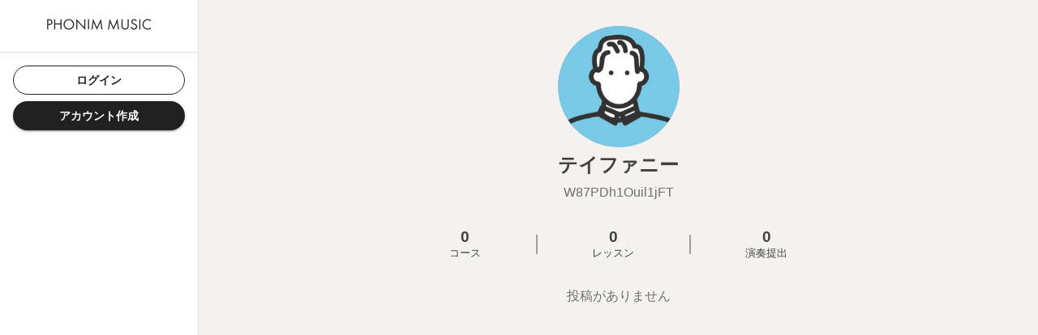

--- FILE ---
content_type: text/javascript
request_url: https://music.phonim.com/_next/static/chunks/8952-80590ea687aecbf6.js
body_size: 3194
content:
"use strict";(self.webpackChunk_N_E=self.webpackChunk_N_E||[]).push([[8952],{14224:function(e,o,r){r.d(o,{Z:function(){return $}});var t=r(74902),a=r(87462),n=(r(45697),r(19668));var i=function(e){var o=function(o){var r=e(o);return o.css?(0,a.Z)({},(0,n.Z)(r,e((0,a.Z)({theme:o.theme},o.css))),function(e,o){var r={};return Object.keys(e).forEach((function(t){-1===o.indexOf(t)&&(r[t]=e[t])})),r}(o.css,[e.filterProps])):r};return o.propTypes={},o.filterProps=["css"].concat((0,t.Z)(e.filterProps)),o};var p=function(){for(var e=arguments.length,o=new Array(e),r=0;r<e;r++)o[r]=arguments[r];var t=function(e){return o.reduce((function(o,r){var t=r(e);return t?(0,n.Z)(o,t):o}),{})};return t.propTypes={},t.filterProps=o.reduce((function(e,o){return e.concat(o.filterProps)}),[]),t},l=r(4942),d=r(71410);function c(e,o){return o&&"string"===typeof o?o.split(".").reduce((function(e,o){return e&&e[o]?e[o]:null}),e):null}var s=function(e){var o=e.prop,r=e.cssProperty,t=void 0===r?e.prop:r,a=e.themeKey,n=e.transform,i=function(e){if(null==e[o])return null;var r=e[o],i=c(e.theme,a)||{};return(0,d.k)(e,r,(function(e){var o;return"function"===typeof i?o=i(e):Array.isArray(i)?o=i[e]||e:(o=c(i,e)||e,n&&(o=n(o))),!1===t?o:(0,l.Z)({},t,o)}))};return i.propTypes={},i.filterProps=[o],i};function m(e){return"number"!==typeof e?e:"".concat(e,"px solid")}var u=p(s({prop:"border",themeKey:"borders",transform:m}),s({prop:"borderTop",themeKey:"borders",transform:m}),s({prop:"borderRight",themeKey:"borders",transform:m}),s({prop:"borderBottom",themeKey:"borders",transform:m}),s({prop:"borderLeft",themeKey:"borders",transform:m}),s({prop:"borderColor",themeKey:"palette"}),s({prop:"borderRadius",themeKey:"shape"})),f=p(s({prop:"displayPrint",cssProperty:!1,transform:function(e){return{"@media print":{display:e}}}}),s({prop:"display"}),s({prop:"overflow"}),s({prop:"textOverflow"}),s({prop:"visibility"}),s({prop:"whiteSpace"})),h=p(s({prop:"flexBasis"}),s({prop:"flexDirection"}),s({prop:"flexWrap"}),s({prop:"justifyContent"}),s({prop:"alignItems"}),s({prop:"alignContent"}),s({prop:"order"}),s({prop:"flex"}),s({prop:"flexGrow"}),s({prop:"flexShrink"}),s({prop:"alignSelf"}),s({prop:"justifyItems"}),s({prop:"justifySelf"})),y=p(s({prop:"gridGap"}),s({prop:"gridColumnGap"}),s({prop:"gridRowGap"}),s({prop:"gridColumn"}),s({prop:"gridRow"}),s({prop:"gridAutoFlow"}),s({prop:"gridAutoColumns"}),s({prop:"gridAutoRows"}),s({prop:"gridTemplateColumns"}),s({prop:"gridTemplateRows"}),s({prop:"gridTemplateAreas"}),s({prop:"gridArea"})),b=p(s({prop:"position"}),s({prop:"zIndex",themeKey:"zIndex"}),s({prop:"top"}),s({prop:"right"}),s({prop:"bottom"}),s({prop:"left"})),g=p(s({prop:"color",themeKey:"palette"}),s({prop:"bgcolor",cssProperty:"backgroundColor",themeKey:"palette"})),x=s({prop:"boxShadow",themeKey:"shadows"});function v(e){return e<=1?"".concat(100*e,"%"):e}var S=s({prop:"width",transform:v}),C=s({prop:"maxWidth",transform:v}),w=s({prop:"minWidth",transform:v}),k=s({prop:"height",transform:v}),Z=s({prop:"maxHeight",transform:v}),z=s({prop:"minHeight",transform:v}),R=(s({prop:"size",cssProperty:"width",transform:v}),s({prop:"size",cssProperty:"height",transform:v}),p(S,C,w,k,Z,z,s({prop:"boxSizing"}))),T=r(27122),N=p(s({prop:"fontFamily",themeKey:"typography"}),s({prop:"fontSize",themeKey:"typography"}),s({prop:"fontStyle",themeKey:"typography"}),s({prop:"fontWeight",themeKey:"typography"}),s({prop:"letterSpacing"}),s({prop:"lineHeight"}),s({prop:"textAlign"})),P=r(49699),K=r(99700),I=function(e){var o=(0,P.Z)(e);return function(e,r){return o(e,(0,a.Z)({defaultTheme:K.Z},r))}},E=i(p(u,f,h,y,b,g,x,R,T.Z,N)),$=I("div")(E,{name:"MuiBox"})},282:function(e,o,r){var t=r(45987),a=r(87462),n=r(67294),i=(r(45697),r(86010)),p=r(1591),l=r(59693),d=r(41810),c=r(93871),s=n.forwardRef((function(e,o){var r=e.children,p=e.classes,l=e.className,s=e.color,m=void 0===s?"default":s,u=e.component,f=void 0===u?"button":u,h=e.disabled,y=void 0!==h&&h,b=e.disableElevation,g=void 0!==b&&b,x=e.disableFocusRipple,v=void 0!==x&&x,S=e.endIcon,C=e.focusVisibleClassName,w=e.fullWidth,k=void 0!==w&&w,Z=e.size,z=void 0===Z?"medium":Z,R=e.startIcon,T=e.type,N=void 0===T?"button":T,P=e.variant,K=void 0===P?"text":P,I=(0,t.Z)(e,["children","classes","className","color","component","disabled","disableElevation","disableFocusRipple","endIcon","focusVisibleClassName","fullWidth","size","startIcon","type","variant"]),E=R&&n.createElement("span",{className:(0,i.Z)(p.startIcon,p["iconSize".concat((0,c.Z)(z))])},R),$=S&&n.createElement("span",{className:(0,i.Z)(p.endIcon,p["iconSize".concat((0,c.Z)(z))])},S);return n.createElement(d.Z,(0,a.Z)({className:(0,i.Z)(p.root,p[K],l,"inherit"===m?p.colorInherit:"default"!==m&&p["".concat(K).concat((0,c.Z)(m))],"medium"!==z&&[p["".concat(K,"Size").concat((0,c.Z)(z))],p["size".concat((0,c.Z)(z))]],g&&p.disableElevation,y&&p.disabled,k&&p.fullWidth),component:f,disabled:y,focusRipple:!v,focusVisibleClassName:(0,i.Z)(p.focusVisible,C),ref:o,type:N},I),n.createElement("span",{className:p.label},E,r,$))}));o.Z=(0,p.Z)((function(e){return{root:(0,a.Z)({},e.typography.button,{boxSizing:"border-box",minWidth:64,padding:"6px 16px",borderRadius:e.shape.borderRadius,color:e.palette.text.primary,transition:e.transitions.create(["background-color","box-shadow","border"],{duration:e.transitions.duration.short}),"&:hover":{textDecoration:"none",backgroundColor:(0,l.U1)(e.palette.text.primary,e.palette.action.hoverOpacity),"@media (hover: none)":{backgroundColor:"transparent"},"&$disabled":{backgroundColor:"transparent"}},"&$disabled":{color:e.palette.action.disabled}}),label:{width:"100%",display:"inherit",alignItems:"inherit",justifyContent:"inherit"},text:{padding:"6px 8px"},textPrimary:{color:e.palette.primary.main,"&:hover":{backgroundColor:(0,l.U1)(e.palette.primary.main,e.palette.action.hoverOpacity),"@media (hover: none)":{backgroundColor:"transparent"}}},textSecondary:{color:e.palette.secondary.main,"&:hover":{backgroundColor:(0,l.U1)(e.palette.secondary.main,e.palette.action.hoverOpacity),"@media (hover: none)":{backgroundColor:"transparent"}}},outlined:{padding:"5px 15px",border:"1px solid ".concat("light"===e.palette.type?"rgba(0, 0, 0, 0.23)":"rgba(255, 255, 255, 0.23)"),"&$disabled":{border:"1px solid ".concat(e.palette.action.disabledBackground)}},outlinedPrimary:{color:e.palette.primary.main,border:"1px solid ".concat((0,l.U1)(e.palette.primary.main,.5)),"&:hover":{border:"1px solid ".concat(e.palette.primary.main),backgroundColor:(0,l.U1)(e.palette.primary.main,e.palette.action.hoverOpacity),"@media (hover: none)":{backgroundColor:"transparent"}}},outlinedSecondary:{color:e.palette.secondary.main,border:"1px solid ".concat((0,l.U1)(e.palette.secondary.main,.5)),"&:hover":{border:"1px solid ".concat(e.palette.secondary.main),backgroundColor:(0,l.U1)(e.palette.secondary.main,e.palette.action.hoverOpacity),"@media (hover: none)":{backgroundColor:"transparent"}},"&$disabled":{border:"1px solid ".concat(e.palette.action.disabled)}},contained:{color:e.palette.getContrastText(e.palette.grey[300]),backgroundColor:e.palette.grey[300],boxShadow:e.shadows[2],"&:hover":{backgroundColor:e.palette.grey.A100,boxShadow:e.shadows[4],"@media (hover: none)":{boxShadow:e.shadows[2],backgroundColor:e.palette.grey[300]},"&$disabled":{backgroundColor:e.palette.action.disabledBackground}},"&$focusVisible":{boxShadow:e.shadows[6]},"&:active":{boxShadow:e.shadows[8]},"&$disabled":{color:e.palette.action.disabled,boxShadow:e.shadows[0],backgroundColor:e.palette.action.disabledBackground}},containedPrimary:{color:e.palette.primary.contrastText,backgroundColor:e.palette.primary.main,"&:hover":{backgroundColor:e.palette.primary.dark,"@media (hover: none)":{backgroundColor:e.palette.primary.main}}},containedSecondary:{color:e.palette.secondary.contrastText,backgroundColor:e.palette.secondary.main,"&:hover":{backgroundColor:e.palette.secondary.dark,"@media (hover: none)":{backgroundColor:e.palette.secondary.main}}},disableElevation:{boxShadow:"none","&:hover":{boxShadow:"none"},"&$focusVisible":{boxShadow:"none"},"&:active":{boxShadow:"none"},"&$disabled":{boxShadow:"none"}},focusVisible:{},disabled:{},colorInherit:{color:"inherit",borderColor:"currentColor"},textSizeSmall:{padding:"4px 5px",fontSize:e.typography.pxToRem(13)},textSizeLarge:{padding:"8px 11px",fontSize:e.typography.pxToRem(15)},outlinedSizeSmall:{padding:"3px 9px",fontSize:e.typography.pxToRem(13)},outlinedSizeLarge:{padding:"7px 21px",fontSize:e.typography.pxToRem(15)},containedSizeSmall:{padding:"4px 10px",fontSize:e.typography.pxToRem(13)},containedSizeLarge:{padding:"8px 22px",fontSize:e.typography.pxToRem(15)},sizeSmall:{},sizeLarge:{},fullWidth:{width:"100%"},startIcon:{display:"inherit",marginRight:8,marginLeft:-4,"&$iconSizeSmall":{marginLeft:-2}},endIcon:{display:"inherit",marginRight:-4,marginLeft:8,"&$iconSizeSmall":{marginRight:-2}},iconSizeSmall:{"& > *:first-child":{fontSize:18}},iconSizeMedium:{"& > *:first-child":{fontSize:20}},iconSizeLarge:{"& > *:first-child":{fontSize:22}}}}),{name:"MuiButton"})(s)},49699:function(e,o,r){r.d(o,{Z:function(){return s}});var t=r(87462),a=r(45987),n=r(67294),i=r(86010),p=(r(45697),r(8679)),l=r.n(p),d=r(19214);function c(e,o){var r={};return Object.keys(e).forEach((function(t){-1===o.indexOf(t)&&(r[t]=e[t])})),r}function s(e){return function(o){var r=arguments.length>1&&void 0!==arguments[1]?arguments[1]:{},p=r.name,s=(0,a.Z)(r,["name"]);var m,u=p,f="function"===typeof o?function(e){return{root:function(r){return o((0,t.Z)({theme:e},r))}}}:{root:o},h=(0,d.Z)(f,(0,t.Z)({Component:e,name:p||e.displayName,classNamePrefix:u},s));o.filterProps&&(m=o.filterProps,delete o.filterProps),o.propTypes&&(o.propTypes,delete o.propTypes);var y=n.forwardRef((function(o,r){var p=o.children,l=o.className,d=o.clone,s=o.component,u=(0,a.Z)(o,["children","className","clone","component"]),f=h(o),y=(0,i.Z)(f.root,l),b=u;if(m&&(b=c(b,m)),d)return n.cloneElement(p,(0,t.Z)({className:(0,i.Z)(p.props.className,y)},b));if("function"===typeof p)return p((0,t.Z)({className:y},b));var g=s||e;return n.createElement(g,(0,t.Z)({ref:r,className:y},b),p)}));return l()(y,e),y}}}}]);

--- FILE ---
content_type: text/javascript
request_url: https://music.phonim.com/_next/static/KUcAOXIwOJgrUt3wiM-Ce/_buildManifest.js
body_size: 1942
content:
self.__BUILD_MANIFEST=function(s,c,a,t,e,i,n,u,d,o,r,h,f,k,g,j,p,b,l,m,_,C,y,I,w,P,A,S,U){return{__rewrites:{beforeFiles:[],afterFiles:[{source:"/sitemap/:path*"}],fallback:[]},"/":[s,c,g,"static/chunks/9114-5e3aebcf4951d45d.js","static/chunks/pages/index-8474b388cc62f773.js"],"/404":["static/chunks/pages/404-31a3f2820dcfcf93.js"],"/__/auth/action":[s,c,a,n,"static/chunks/pages/__/auth/action-69c7df5861adf8f2.js"],"/_error":["static/chunks/pages/_error-f2496e8b9fdedb89.js"],"/community":[u,s,c,a,t,e,d,o,l,"static/chunks/8775-963d0cdf7da0140d.js",i,r,"static/chunks/pages/community-5a640576b50e83d0.js"],"/compose/post":[u,s,c,a,t,e,n,d,o,"static/chunks/7392-f70c43327c016b26.js",i,r,"static/chunks/pages/compose/post-818acc761f930211.js"],"/courses/[code]":[u,s,c,a,t,e,d,o,h,f,"static/chunks/5686-ff189913908fe9ff.js",i,r,m,"static/chunks/pages/courses/[code]-2d04ca25b07dac4a.js"],"/curriculums":[s,c,a,t,e,"static/chunks/4847-5331768bf8d71d24.js",i,"static/chunks/pages/curriculums-807687e8c0463691.js"],"/curriculums/[currCode]":[j,s,c,a,t,e,f,p,_,i,C,"static/chunks/pages/curriculums/[currCode]-60359093e2627715.js"],"/curriculums/[currCode]/purchase":[s,c,a,t,e,n,h,"static/chunks/7009-ed44ac7c0405e064.js",i,"static/chunks/pages/curriculums/[currCode]/purchase-a7a4a4e27b8556db.js"],"/curriculums/[currCode]/purchaseAll":[s,c,a,t,e,i,"static/chunks/pages/curriculums/[currCode]/purchaseAll-149eb3815fe50fdf.js"],"/home":[j,s,c,a,t,e,f,p,_,i,C,"static/chunks/pages/home-528c736f3730de8b.js"],"/lessons/[code]":[u,s,c,a,t,e,d,o,f,i,r,y,m,"static/chunks/pages/lessons/[code]-440345a36233e5c8.js"],"/lessons/[code]/homework":[u,s,c,a,t,e,n,d,o,k,b,g,I,l,"static/chunks/7958-470296c7a4cd635a.js",i,"static/chunks/pages/lessons/[code]/homework-b576c4df37649f72.js"],"/lessons/[code]/movies":[s,c,a,t,e,k,g,i,y,"static/chunks/pages/lessons/[code]/movies-88e406a81b4d396b.js"],"/lessons/[code]/play":[s,c,a,t,e,k,i,w,"static/chunks/pages/lessons/[code]/play-2337671a620e551f.js"],"/notifications":[s,c,a,t,e,"static/chunks/2534-8897a888cae2fb22.js",i,"static/chunks/pages/notifications-7604186f89a35ac0.js"],"/onboarding":[s,c,a,t,n,P,A,"static/chunks/pages/onboarding-a87f88ed8395792b.js"],"/plays/[playSlug]":[s,a,t,k,w,"static/chunks/pages/plays/[playSlug]-85fe14a9e1635a86.js"],"/posts/[id]":[u,s,c,a,t,e,n,d,o,b,"static/chunks/1086-c7988957b55f3e45.js",i,r,"static/chunks/pages/posts/[id]-49c40f6b0af8f7ba.js"],"/resetPassword":[s,c,a,n,"static/chunks/pages/resetPassword-1f058d8a772d4489.js"],"/settings/auth":[s,c,a,t,e,n,i,"static/chunks/pages/settings/auth-87de1b170ce5f6a1.js"],"/settings/cards":[s,c,a,t,e,n,"static/chunks/3508-f221bf79b0d52260.js",i,"static/chunks/pages/settings/cards-84531bd178cd47c3.js"],"/settings/home":[s,c,a,t,e,h,i,"static/chunks/pages/settings/home-febe5da509ba12f2.js"],"/settings/noProfiles":[s,c,a,t,e,h,i,"static/chunks/pages/settings/noProfiles-8bf4cd7c59cdc00e.js"],"/settings/notifications":[s,c,a,t,e,S,i,"static/chunks/pages/settings/notifications-f9b93433968b7a4a.js"],"/settings/orders":[s,c,a,t,e,"static/chunks/6757-68337a9bb2ce4463.js",i,"static/chunks/pages/settings/orders-7df77def13af3cb6.js"],"/settings/profiles":[s,c,a,t,e,n,b,P,I,i,A,"static/chunks/pages/settings/profiles-6a79e9a2377ffb72.js"],"/settings/subscriptions":[s,c,a,t,e,"static/chunks/3946-0b9cd48ae2ffb3eb.js",i,"static/chunks/pages/settings/subscriptions-4348bd79320fb768.js"],"/settings/subscriptions/[currCode]/cancel":[s,c,a,t,e,n,S,i,"static/chunks/pages/settings/subscriptions/[currCode]/cancel-625063a91b1c823e.js"],"/share":[s,c,a,t,e,i,"static/chunks/pages/share-2ed39a0b1d12fce9.js"],"/signIn":[s,c,a,n,U,"static/chunks/pages/signIn-38f64a11b8cc7c47.js"],"/signUp":[s,c,a,n,U,"static/chunks/pages/signUp-5c05481e01605fa3.js"],"/userCourses":[j,s,c,a,t,e,f,p,i,"static/chunks/pages/userCourses-853448bd7bcf8589.js"],"/users/[username]":[u,s,c,a,t,e,d,o,h,"static/chunks/5237-bdecdb1aaab217a3.js",i,r,"static/chunks/pages/users/[username]-e443df2710facab6.js"],sortedPages:["/","/404","/__/auth/action","/_app","/_error","/community","/compose/post","/courses/[code]","/curriculums","/curriculums/[currCode]","/curriculums/[currCode]/purchase","/curriculums/[currCode]/purchaseAll","/home","/lessons/[code]","/lessons/[code]/homework","/lessons/[code]/movies","/lessons/[code]/play","/notifications","/onboarding","/plays/[playSlug]","/posts/[id]","/resetPassword","/settings/auth","/settings/cards","/settings/home","/settings/noProfiles","/settings/notifications","/settings/orders","/settings/profiles","/settings/subscriptions","/settings/subscriptions/[currCode]/cancel","/share","/signIn","/signUp","/userCourses","/users/[username]"]}}("static/chunks/8952-80590ea687aecbf6.js","static/chunks/5675-1cb018c21c96a16d.js","static/chunks/4987-23da63b4c93e25b5.js","static/chunks/795-2bcc9e337cfc38f8.js","static/chunks/155-344309e801be06b0.js","static/chunks/1991-7ba9ed3a3730acb3.js","static/chunks/6968-53c53e2c292d34b9.js","static/chunks/d6e1aeb5-ecf7179e0cd64c11.js","static/css/f134bcbe807c15ad.css","static/chunks/227-9ef63c7cace219ad.js","static/chunks/1083-9e815c097d088b77.js","static/chunks/273-e81b5c25bc02d20c.js","static/chunks/1373-692fa8b71829f068.js","static/chunks/5827-212051b90de78d29.js","static/chunks/8333-18d58b1de6fd7f44.js","static/chunks/7112840a-f27757036e8513fb.js","static/chunks/3048-3c724679f088e6c3.js","static/chunks/7536-a98dffd2d0372f76.js","static/chunks/4021-7b61f786af8c5c5e.js","static/chunks/3108-c516413df5d84dca.js","static/chunks/9686-eb5189648efc45c2.js","static/chunks/646-1895b5296ae66a04.js","static/chunks/9775-6c65e90a7ec9aa1b.js","static/chunks/9121-312d24baf4c6c665.js","static/chunks/9994-f47de2be411cafb4.js","static/chunks/5236-fd9984fa25fe60d4.js","static/css/6966f1585ea382a6.css","static/chunks/5177-7d55c92ea6edd2bf.js","static/chunks/7225-7e95a283912f8bc2.js"),self.__BUILD_MANIFEST_CB&&self.__BUILD_MANIFEST_CB();

--- FILE ---
content_type: text/javascript
request_url: https://music.phonim.com/_next/static/chunks/1083-9e815c097d088b77.js
body_size: 3187
content:
(self.webpackChunk_N_E=self.webpackChunk_N_E||[]).push([[1083],{52101:function(t,n,e){"use strict";e.d(n,{Z:function(){return f}});var r=e(85893),o=e(41120),u=e(86010),i=e(67294),c=e(4529),s=(0,o.Z)((function(t){return{root:{outline:"none"}}})),a=(0,i.forwardRef)((function(t,n){var e=t.className,o=t.onPlay,i=t.onPause,a=t.audio,f=s();return(0,r.jsx)("audio",{controls:!0,controlsList:"nodownload noremoteplayback",ref:n,onPlay:o,onPause:i,className:(0,u.Z)(f.root,e),children:["mp4","webm","aac"].map((function(t){return(0,r.jsx)("source",{src:(0,c.nS)(a,t),type:"audio/".concat(t)},t)}))})}));a.displayName="AudioPlayer";var f=a},12749:function(t,n,e){"use strict";e.d(n,{Z:function(){return h}});var r=e(85893),o=e(4529),u=e(52101),i=e(26042),c=e(69396),s=e(67294),a=e(85215),f=(e(29061),e(3992)),p={ja:(0,c.Z)((0,i.Z)({},f),{Replay:"\u30ea\u30d7\u30ec\u30a4",Unloop:"\u30eb\u30fc\u30d7\u518d\u751f\u89e3\u9664",Loop:"\u30eb\u30fc\u30d7\u518d\u751f","Play Video":"\u518d\u751f",Fullscreen:"\u5168\u753b\u9762\u8868\u793a","Non-Fullscreen":"\u5168\u753b\u9762\u8868\u793a\u3092\u7d42\u4e86"})};function l(t){var n=t.options,e=t.onPlay,o=t.onPause,u=(0,s.useRef)(null);return(0,s.useEffect)((function(){var t,r=u.current;return r&&((t=(0,a.Z)(r,(0,i.Z)({preload:"auto",controls:!0,fluid:!0,controlBar:{pictureInPictureToggle:!1},userActions:{hotkeys:!0},languages:p},n))).on("contextmenu",(function(t){t.preventDefault()})),t.on("play",(function(t){e&&e()})),t.on("pause",(function(t){o&&o()}))),function(){t&&t.dispose()}}),[]),(0,r.jsx)("div",{"data-vjs-player":!0,children:(0,r.jsx)("video",{ref:u,className:"video-js vjs-big-play-centered"})})}function h(t){var n=t.audio,e=t.contentType,i=t.onPlay,c=t.onPause,s=t.className;return e.includes("video/")?(0,r.jsx)(l,{options:(0,o.We)(n),onPlay:i,onPause:c}):(0,r.jsx)(u.Z,{audio:n,onPlay:i,onPause:c,className:s})}},43544:function(t,n,e){"use strict";e.d(n,{d3:function(){return F},c0:function(){return ot},Jm:function(){return ft},qb:function(){return dt},gz:function(){return st},Bz:function(){return yt},Nk:function(){return nt},fR:function(){return C},li:function(){return E},J3:function(){return it},Td:function(){return lt},UE:function(){return K},xl:function(){return $},Jq:function(){return D},An:function(){return B},rP:function(){return N},Fb:function(){return U},Sd:function(){return z},ad:function(){return W},YZ:function(){return S},w:function(){return H},ZZ:function(){return X},oB:function(){return mt}});var r=e(47568),o=e(82670),u=e(26042),i=e(69396),c=e(20414),s=e(9669),a=e.n(s),f=e(78420),p=e(21744),l=e(57675),h=e(54020),y=e(4529);function g(t){return"object"===typeof t&&"number"===typeof t.objectID&&"string"===typeof t.url}function m(t){return d.apply(this,arguments)}function d(){return(d=(0,r.Z)((function(t){return(0,c.__generator)(this,(function(n){switch(n.label){case 0:return[4,(0,p.L)()];case 1:return[2,n.sent().post("/object/url",{fileType:t}).then((function(t){var n=t.data;if(g(n))return n;throw new l.gz(l.tr,JSON.stringify(n))}),(function(t){throw(0,l.$G)(t)}))]}}))}))).apply(this,arguments)}var w=e(49620),b=e(62981),_=e(96573),v=e(36752);function Z(t){return"object"===typeof t&&(void 0===t.next||"string"===typeof t.next)}function T(t){return"object"===typeof t&&"string"===typeof t.postID&&(void 0===t.audio||(0,y.TB)(t.audio))&&(void 0===t.contentType||"string"===typeof t.contentType)&&(0,y.BH)(t.images)&&(void 0===t.lesson||function(t){return"object"===typeof t&&"number"===typeof t.lessonID&&"string"===typeof t.lessonName}(t.lesson))&&(void 0===t.lessonLocation||(0,h.nv)(t.lessonLocation))&&"string"===typeof t.text&&(void 0===t.commentedTeacher||(0,_.IR)(t.commentedTeacher))&&"string"===typeof t.createTime&&function(t){return"object"===typeof t&&"number"===typeof t.likeCount&&"number"===typeof t.commentCount}(t.statistics)&&(void 0===t.profile||(0,w.bS)(t.profile))}function j(t){return Array.isArray(t)&&t.every(T)}function N(t){return L.apply(this,arguments)}function L(){return(L=(0,r.Z)((function(t){return(0,c.__generator)(this,(function(n){return[2,(0,p.z)().get("/posts",{params:t}).then((function(t){var n=t.data,e=n.posts,r=n.cursor;if(j(e)&&Z(r))return{posts:e,cursor:r};throw new l.gz(l.tr,JSON.stringify(e))}),(function(t){throw(0,l.$G)(t)}))]}))}))).apply(this,arguments)}function z(t,n){return I.apply(this,arguments)}function I(){return(I=(0,r.Z)((function(t,n){return(0,c.__generator)(this,(function(e){return[2,(0,p.z)().get("/users/".concat(t,"/posts"),{params:{cursorID:n}}).then((function(t){var n=t.data,e=n.posts,r=n.cursor;if(j(e)&&Z(r))return{posts:e,cursor:r};throw new l.gz(l.tr,JSON.stringify(e))}),(function(t){throw(0,l.$G)(t)}))]}))}))).apply(this,arguments)}function D(t){return G.apply(this,arguments)}function G(){return(G=(0,r.Z)((function(t){return(0,c.__generator)(this,(function(n){switch(n.label){case 0:return[4,(0,p.L)()];case 1:return[2,n.sent().get("/posts",{params:{cursorID:t}}).then((function(t){var n=t.data,e=n.posts,r=n.cursor;if(j(e)&&Z(r))return{posts:e,cursor:r};throw new l.gz(l.tr,JSON.stringify(e))}),(function(t){throw(0,l.$G)(t)}))]}}))}))).apply(this,arguments)}function $(t){return P.apply(this,arguments)}function P(){return(P=(0,r.Z)((function(t){return(0,c.__generator)(this,(function(n){switch(n.label){case 0:return[4,(0,p.L)()];case 1:return[2,n.sent().get("/posts/".concat(t)).then((function(t){var n=t.data;if(T(n))return n;throw new l.gz(l.tr,JSON.stringify(n))}),(function(t){throw(0,l.$G)(t)}))]}}))}))).apply(this,arguments)}function S(t,n){return k.apply(this,arguments)}function k(){return(k=(0,r.Z)((function(t,n){return(0,c.__generator)(this,(function(e){switch(e.label){case 0:return[4,(0,p.L)()];case 1:return[4,e.sent().patch("/posts/".concat(t),{text:n})];case 2:return e.sent(),[2]}}))}))).apply(this,arguments)}function C(t){return x.apply(this,arguments)}function x(){return(x=(0,r.Z)((function(t){return(0,c.__generator)(this,(function(n){switch(n.label){case 0:return[4,(0,p.L)()];case 1:return[4,n.sent().delete("/posts/".concat(t))];case 2:return n.sent(),[2]}}))}))).apply(this,arguments)}function O(t){if("object"!==typeof t)return null;var n=t.createTime,e=t.updateTime;if("string"!==typeof n)return null;if("string"!==typeof e)return null;var r=(0,i.Z)((0,u.Z)({},t),{createTime:(0,f.Z)(n),updateTime:(0,f.Z)(e)});return function(t){return"object"===typeof t&&"number"===typeof t.id&&(0,w.bS)(t.profile)&&"string"===typeof t.comment&&(0,o.Z)(t.createTime,Date)&&(0,o.Z)(t.updateTime,Date)}(r)?r:null}function J(t){var n=t.comments,e=t.cursor,r=(0,v.k)(n,O);if(r&&Z(e))return{comments:r,cursor:e};throw new l.gz(l.tr,JSON.stringify(t))}function B(t,n){return A.apply(this,arguments)}function A(){return(A=(0,r.Z)((function(t,n){return(0,c.__generator)(this,(function(e){return[2,(0,p.z)().get("/posts/".concat(t,"/comments"),{params:{cursorID:n}}).then((function(t){return J(t.data)}),(function(t){throw(0,l.$G)(t)}))]}))}))).apply(this,arguments)}function E(t,n){return R.apply(this,arguments)}function R(){return(R=(0,r.Z)((function(t,n){return(0,c.__generator)(this,(function(e){switch(e.label){case 0:return[4,(0,p.L)()];case 1:return[2,e.sent().get("/posts/".concat(t,"/userComments"),{params:{cursorID:n}}).then((function(t){return J(t.data)}),(function(t){throw(0,l.$G)(t)}))]}}))}))).apply(this,arguments)}var F=300;function H(t,n){return q.apply(this,arguments)}function q(){return(q=(0,r.Z)((function(t,n){return(0,c.__generator)(this,(function(e){switch(e.label){case 0:return[4,(0,p.L)()];case 1:return[2,e.sent().post("/posts/".concat(t,"/comments"),{comment:n}).then((function(t){var n=t.data,e=n.id;if("number"===typeof e)return e;throw new l.gz(l.tr,JSON.stringify(n))}),(function(t){throw(0,l.$G)(t)}))]}}))}))).apply(this,arguments)}function Q(t){var n=t.teacherComments,e=(0,v.k)(n,b.S7);if(e)return{teacherComments:e};throw new l.gz(l.tr,JSON.stringify(t))}function U(t){return V.apply(this,arguments)}function V(){return(V=(0,r.Z)((function(t){return(0,c.__generator)(this,(function(n){return[2,(0,p.z)().get("/posts/".concat(t,"/teacherComments")).then((function(t){return Q(t.data)}),(function(t){throw(0,l.$G)(t)}))]}))}))).apply(this,arguments)}function W(t){return Y.apply(this,arguments)}function Y(){return(Y=(0,r.Z)((function(t){return(0,c.__generator)(this,(function(n){switch(n.label){case 0:return[4,(0,p.L)()];case 1:return[2,n.sent().get("/posts/".concat(t,"/teacherComments")).then((function(t){return Q(t.data)}),(function(t){throw(0,l.$G)(t)}))]}}))}))).apply(this,arguments)}function K(t){return M.apply(this,arguments)}function M(){return(M=(0,r.Z)((function(t){return(0,c.__generator)(this,(function(n){switch(n.label){case 0:return[4,(0,p.L)()];case 1:return[2,n.sent().get("/posts/".concat(t,"/likes")).then((function(t){var n=t.data,e=n.like;if("boolean"===typeof e)return e;throw new l.gz(l.tr,JSON.stringify(n))}),(function(t){throw(0,l.$G)(t)}))]}}))}))).apply(this,arguments)}function X(t){return tt.apply(this,arguments)}function tt(){return(tt=(0,r.Z)((function(t){return(0,c.__generator)(this,(function(n){switch(n.label){case 0:return[4,(0,p.L)()];case 1:return[4,n.sent().put("/posts/".concat(t,"/likes"))];case 2:return n.sent(),[2]}}))}))).apply(this,arguments)}function nt(t){return et.apply(this,arguments)}function et(){return(et=(0,r.Z)((function(t){return(0,c.__generator)(this,(function(n){switch(n.label){case 0:return[4,(0,p.L)()];case 1:return[4,n.sent().delete("/posts/".concat(t,"/likes"))];case 2:return n.sent(),[2]}}))}))).apply(this,arguments)}function rt(t){return"object"===typeof t&&"string"===typeof t.contentType&&(0,y.TB)(t.audio)}function ot(t){return ut.apply(this,arguments)}function ut(){return(ut=(0,r.Z)((function(t){var n,e,r,o;return(0,c.__generator)(this,(function(u){switch(u.label){case 0:return[4,(0,p.L)()];case 1:return n=u.sent(),[4,m("audio").catch((function(t){throw(0,l.$G)(t)}))];case 2:return e=u.sent(),r=e.objectID,o=e.url,[4,a().create({timeout:3e4}).put(o,t,{headers:{"Content-Type":t.type}}).catch((function(t){if(t&&"ECONNABORTED"===t.code)throw new l.gz(l.I1);throw t}))];case 3:return u.sent(),[2,n.post("/compose/posts/audios/upload",{objectID:r}).then((function(t){var n=t.data;if(rt(n))return n;throw new l.gz(l.tr)}),(function(t){throw(0,l.$G)(t)}))]}}))}))).apply(this,arguments)}function it(){return ct.apply(this,arguments)}function ct(){return(ct=(0,r.Z)((function(){return(0,c.__generator)(this,(function(t){switch(t.label){case 0:return[4,(0,p.L)()];case 1:return[2,t.sent().get("/compose/posts/audios").then((function(t){var n=t.data;if(rt(n))return n;throw new l.gz(l.tr)}),(function(t){throw(0,l.$G)(t)}))]}}))}))).apply(this,arguments)}function st(){return at.apply(this,arguments)}function at(){return(at=(0,r.Z)((function(){return(0,c.__generator)(this,(function(t){switch(t.label){case 0:return[4,(0,p.L)()];case 1:return[4,t.sent().delete("/compose/posts/audios")];case 2:return t.sent(),[2]}}))}))).apply(this,arguments)}function ft(t){return pt.apply(this,arguments)}function pt(){return(pt=(0,r.Z)((function(t){var n,e,r,o;return(0,c.__generator)(this,(function(u){switch(u.label){case 0:return[4,(0,p.L)()];case 1:return n=u.sent(),[4,m("image").catch((function(t){throw(0,l.$G)(t)}))];case 2:return e=u.sent(),r=e.objectID,o=e.url,[4,a().create({timeout:3e4}).put(o,t,{headers:{"Content-Type":t.type}}).catch((function(t){if(t&&"ECONNABORTED"===t.code)throw new l.gz(l.I1);throw t}))];case 3:return u.sent(),[2,n.post("/compose/posts/images/upload",{objectID:r}).then((function(t){var n=t.data;if((0,y.Qo)(n))return n;throw new l.gz(l.tr)}),(function(t){throw(0,l.$G)(t)}))]}}))}))).apply(this,arguments)}function lt(){return ht.apply(this,arguments)}function ht(){return(ht=(0,r.Z)((function(){return(0,c.__generator)(this,(function(t){switch(t.label){case 0:return[4,(0,p.L)()];case 1:return[2,t.sent().get("/compose/posts/images").then((function(t){var n=t.data.images;if((0,y.BH)(n))return n;throw new l.gz(l.tr)}),(function(t){throw(0,l.$G)(t)}))]}}))}))).apply(this,arguments)}function yt(t){return gt.apply(this,arguments)}function gt(){return(gt=(0,r.Z)((function(t){return(0,c.__generator)(this,(function(n){switch(n.label){case 0:return[4,(0,p.L)()];case 1:return[4,n.sent().delete("/compose/posts/images",{data:{cldnImageID:t}})];case 2:return n.sent(),[2]}}))}))).apply(this,arguments)}function mt(t){return t?Array.from(t).length>200?"\u6700\u5927\u6587\u5b57\u6570\u306f".concat(200,"\u6587\u5b57\u3067\u3059"):null:"\u5fc5\u9808\u9805\u76ee\u3067\u3059"}function dt(t){return wt.apply(this,arguments)}function wt(){return(wt=(0,r.Z)((function(t){return(0,c.__generator)(this,(function(n){switch(n.label){case 0:return[4,(0,p.L)()];case 1:return[2,n.sent().post("/posts",{text:t}).then((function(t){var n=t.data.postID;if("string"===typeof n)return n;throw new l.gz(l.tr)}),(function(t){throw(0,l.$G)(t)}))]}}))}))).apply(this,arguments)}},62981:function(t,n,e){"use strict";e.d(n,{QH:function(){return l},S7:function(){return p}});var r=e(47568),o=e(26042),u=e(20414),i=e(78420),c=e(21744),s=e(57675),a=(e(54020),e(49620),e(96573));function f(t){return t&&"number"===typeof t.teacherCommentID&&"string"===typeof t.comment&&(0,a.IR)(t.teacher)}function p(t){if(!t||"string"!==typeof t.createTime)return null;var n=(0,o.Z)({},t);return n.createTime=(0,i.Z)(n.createTime),f(n)?n:null}function l(t){return h.apply(this,arguments)}function h(){return(h=(0,r.Z)((function(t){return(0,u.__generator)(this,(function(n){switch(n.label){case 0:return[4,(0,c.L)()];case 1:return[2,n.sent().post("/lessons/submissions/audios/delete",{lessonID:t}).catch((function(t){throw(0,s.$G)(t)}))]}}))}))).apply(this,arguments)}},25893:function(){}}]);

--- FILE ---
content_type: text/javascript
request_url: https://music.phonim.com/_next/static/chunks/155-344309e801be06b0.js
body_size: 7928
content:
"use strict";(self.webpackChunk_N_E=self.webpackChunk_N_E||[]).push([[155],{59009:function(e,t,n){var o=n(87462),r=n(45987),a=n(67294),i=(n(45697),n(86010)),s=n(1591),l=n(93871),c=a.forwardRef((function(e,t){var n=e.anchorOrigin,s=void 0===n?{vertical:"top",horizontal:"right"}:n,c=e.badgeContent,d=e.children,p=e.classes,u=e.className,m=e.color,f=void 0===m?"default":m,v=e.component,g=void 0===v?"span":v,h=e.invisible,y=e.max,b=void 0===y?99:y,Z=e.overlap,x=void 0===Z?"rectangle":Z,w=e.showZero,C=void 0!==w&&w,E=e.variant,k=void 0===E?"standard":E,N=(0,r.Z)(e,["anchorOrigin","badgeContent","children","classes","className","color","component","invisible","max","overlap","showZero","variant"]),T=h;null==h&&(0===c&&!C||null==c&&"dot"!==k)&&(T=!0);var O="";return"dot"!==k&&(O=c>b?"".concat(b,"+"):c),a.createElement(g,(0,o.Z)({className:(0,i.Z)(p.root,u),ref:t},N),d,a.createElement("span",{className:(0,i.Z)(p.badge,p["".concat(s.horizontal).concat((0,l.Z)(s.vertical),"}")],p["anchorOrigin".concat((0,l.Z)(s.vertical)).concat((0,l.Z)(s.horizontal)).concat((0,l.Z)(x))],"default"!==f&&p["color".concat((0,l.Z)(f))],T&&p.invisible,"dot"===k&&p.dot)},O))}));t.Z=(0,s.Z)((function(e){return{root:{position:"relative",display:"inline-flex",verticalAlign:"middle",flexShrink:0},badge:{display:"flex",flexDirection:"row",flexWrap:"wrap",justifyContent:"center",alignContent:"center",alignItems:"center",position:"absolute",boxSizing:"border-box",fontFamily:e.typography.fontFamily,fontWeight:e.typography.fontWeightMedium,fontSize:e.typography.pxToRem(12),minWidth:20,lineHeight:1,padding:"0 6px",height:20,borderRadius:10,zIndex:1,transition:e.transitions.create("transform",{easing:e.transitions.easing.easeInOut,duration:e.transitions.duration.enteringScreen})},colorPrimary:{backgroundColor:e.palette.primary.main,color:e.palette.primary.contrastText},colorSecondary:{backgroundColor:e.palette.secondary.main,color:e.palette.secondary.contrastText},colorError:{backgroundColor:e.palette.error.main,color:e.palette.error.contrastText},dot:{borderRadius:4,height:8,minWidth:8,padding:0},anchorOriginTopRightRectangle:{top:0,right:0,transform:"scale(1) translate(50%, -50%)",transformOrigin:"100% 0%","&$invisible":{transform:"scale(0) translate(50%, -50%)"}},anchorOriginBottomRightRectangle:{bottom:0,right:0,transform:"scale(1) translate(50%, 50%)",transformOrigin:"100% 100%","&$invisible":{transform:"scale(0) translate(50%, 50%)"}},anchorOriginTopLeftRectangle:{top:0,left:0,transform:"scale(1) translate(-50%, -50%)",transformOrigin:"0% 0%","&$invisible":{transform:"scale(0) translate(-50%, -50%)"}},anchorOriginBottomLeftRectangle:{bottom:0,left:0,transform:"scale(1) translate(-50%, 50%)",transformOrigin:"0% 100%","&$invisible":{transform:"scale(0) translate(-50%, 50%)"}},anchorOriginTopRightCircle:{top:"14%",right:"14%",transform:"scale(1) translate(50%, -50%)",transformOrigin:"100% 0%","&$invisible":{transform:"scale(0) translate(50%, -50%)"}},anchorOriginBottomRightCircle:{bottom:"14%",right:"14%",transform:"scale(1) translate(50%, 50%)",transformOrigin:"100% 100%","&$invisible":{transform:"scale(0) translate(50%, 50%)"}},anchorOriginTopLeftCircle:{top:"14%",left:"14%",transform:"scale(1) translate(-50%, -50%)",transformOrigin:"0% 0%","&$invisible":{transform:"scale(0) translate(-50%, -50%)"}},anchorOriginBottomLeftCircle:{bottom:"14%",left:"14%",transform:"scale(1) translate(-50%, 50%)",transformOrigin:"0% 100%","&$invisible":{transform:"scale(0) translate(-50%, 50%)"}},invisible:{transition:e.transitions.create("transform",{easing:e.transitions.easing.easeInOut,duration:e.transitions.duration.leavingScreen})}}}),{name:"MuiBadge"})(c)},25881:function(e,t,n){var o=n(87462),r=n(45987),a=n(67294),i=(n(59864),n(45697),n(86010)),s=n(1591),l=a.forwardRef((function(e,t){var n=e.children,s=e.classes,l=e.className,c=e.component,d=void 0===c?"div":c,p=e.onChange,u=e.showLabels,m=void 0!==u&&u,f=e.value,v=(0,r.Z)(e,["children","classes","className","component","onChange","showLabels","value"]);return a.createElement(d,(0,o.Z)({className:(0,i.Z)(s.root,l),ref:t},v),a.Children.map(n,(function(e,t){if(!a.isValidElement(e))return null;var n=void 0===e.props.value?t:e.props.value;return a.cloneElement(e,{selected:n===f,showLabel:void 0!==e.props.showLabel?e.props.showLabel:m,value:n,onChange:p})})))}));t.Z=(0,s.Z)((function(e){return{root:{display:"flex",justifyContent:"center",height:56,backgroundColor:e.palette.background.paper}}}),{name:"MuiBottomNavigation"})(l)},48665:function(e,t,n){var o=n(87462),r=n(45987),a=n(67294),i=(n(45697),n(86010)),s=n(1591),l=n(41810),c=a.forwardRef((function(e,t){var n=e.classes,s=e.className,c=e.icon,d=e.label,p=e.onChange,u=e.onClick,m=e.selected,f=e.showLabel,v=e.value,g=(0,r.Z)(e,["classes","className","icon","label","onChange","onClick","selected","showLabel","value"]);return a.createElement(l.Z,(0,o.Z)({ref:t,className:(0,i.Z)(n.root,s,m?n.selected:!f&&n.iconOnly),focusRipple:!0,onClick:function(e){p&&p(e,v),u&&u(e)}},g),a.createElement("span",{className:n.wrapper},c,a.createElement("span",{className:(0,i.Z)(n.label,m?n.selected:!f&&n.iconOnly)},d)))}));t.Z=(0,s.Z)((function(e){return{root:{transition:e.transitions.create(["color","padding-top"],{duration:e.transitions.duration.short}),padding:"6px 12px 8px",minWidth:80,maxWidth:168,color:e.palette.text.secondary,flex:"1","&$iconOnly":{paddingTop:16},"&$selected":{paddingTop:6,color:e.palette.primary.main}},selected:{},iconOnly:{},wrapper:{display:"inline-flex",alignItems:"center",justifyContent:"center",width:"100%",flexDirection:"column"},label:{fontFamily:e.typography.fontFamily,fontSize:e.typography.pxToRem(12),opacity:1,transition:"font-size 0.2s, opacity 0.2s",transitionDelay:"0.1s","&$iconOnly":{opacity:0,transitionDelay:"0s"},"&$selected":{fontSize:e.typography.pxToRem(14)}}}}),{name:"MuiBottomNavigationAction"})(c)},55517:function(e,t,n){var o=n(87462),r=n(45987),a=n(67294),i=(n(45697),n(86010)),s=n(1591),l=n(59693),c=a.forwardRef((function(e,t){var n=e.absolute,s=void 0!==n&&n,l=e.classes,c=e.className,d=e.component,p=void 0===d?"hr":d,u=e.flexItem,m=void 0!==u&&u,f=e.light,v=void 0!==f&&f,g=e.orientation,h=void 0===g?"horizontal":g,y=e.role,b=void 0===y?"hr"!==p?"separator":void 0:y,Z=e.variant,x=void 0===Z?"fullWidth":Z,w=(0,r.Z)(e,["absolute","classes","className","component","flexItem","light","orientation","role","variant"]);return a.createElement(p,(0,o.Z)({className:(0,i.Z)(l.root,c,"fullWidth"!==x&&l[x],s&&l.absolute,m&&l.flexItem,v&&l.light,"vertical"===h&&l.vertical),role:b,ref:t},w))}));t.Z=(0,s.Z)((function(e){return{root:{height:1,margin:0,border:"none",flexShrink:0,backgroundColor:e.palette.divider},absolute:{position:"absolute",bottom:0,left:0,width:"100%"},inset:{marginLeft:72},light:{backgroundColor:(0,l.U1)(e.palette.divider,.08)},middle:{marginLeft:e.spacing(2),marginRight:e.spacing(2)},vertical:{height:"100%",width:1},flexItem:{alignSelf:"stretch",height:"auto"}}}),{name:"MuiDivider"})(c)},1518:function(e,t,n){n.d(t,{ZP:function(){return k}});var o=n(87462),r=n(45987),a=n(67294),i=(n(45697),n(86010)),s=n(44987),l=n(32692),c=n(1591),d=n(73935),p=n(79437),u=n(98885),m=n(17294),f=n(8920),v=n(43366),g=n(5653);function h(e,t){var n=function(e,t){var n,o=t.getBoundingClientRect();if(t.fakeTransform)n=t.fakeTransform;else{var r=window.getComputedStyle(t);n=r.getPropertyValue("-webkit-transform")||r.getPropertyValue("transform")}var a=0,i=0;if(n&&"none"!==n&&"string"===typeof n){var s=n.split("(")[1].split(")")[0].split(",");a=parseInt(s[4],10),i=parseInt(s[5],10)}return"left"===e?"translateX(".concat(window.innerWidth,"px) translateX(").concat(a-o.left,"px)"):"right"===e?"translateX(-".concat(o.left+o.width-a,"px)"):"up"===e?"translateY(".concat(window.innerHeight,"px) translateY(").concat(i-o.top,"px)"):"translateY(-".concat(o.top+o.height-i,"px)")}(e,t);n&&(t.style.webkitTransform=n,t.style.transform=n)}var y={enter:v.x9.enteringScreen,exit:v.x9.leavingScreen},b=a.forwardRef((function(e,t){var n=e.children,i=e.direction,s=void 0===i?"down":i,l=e.in,c=e.onEnter,v=e.onEntered,b=e.onEntering,Z=e.onExit,x=e.onExited,w=e.onExiting,C=e.style,E=e.timeout,k=void 0===E?y:E,N=e.TransitionComponent,T=void 0===N?u.ZP:N,O=(0,r.Z)(e,["children","direction","in","onEnter","onEntered","onEntering","onExit","onExited","onExiting","style","timeout","TransitionComponent"]),R=(0,f.Z)(),S=a.useRef(null),z=a.useCallback((function(e){S.current=d.findDOMNode(e)}),[]),L=(0,m.Z)(n.ref,z),M=(0,m.Z)(L,t),P=function(e){return function(t){e&&(void 0===t?e(S.current):e(S.current,t))}},I=P((function(e,t){h(s,e),(0,g.n)(e),c&&c(e,t)})),B=P((function(e,t){var n=(0,g.C)({timeout:k,style:C},{mode:"enter"});e.style.webkitTransition=R.transitions.create("-webkit-transform",(0,o.Z)({},n,{easing:R.transitions.easing.easeOut})),e.style.transition=R.transitions.create("transform",(0,o.Z)({},n,{easing:R.transitions.easing.easeOut})),e.style.webkitTransform="none",e.style.transform="none",b&&b(e,t)})),$=P(v),D=P(w),A=P((function(e){var t=(0,g.C)({timeout:k,style:C},{mode:"exit"});e.style.webkitTransition=R.transitions.create("-webkit-transform",(0,o.Z)({},t,{easing:R.transitions.easing.sharp})),e.style.transition=R.transitions.create("transform",(0,o.Z)({},t,{easing:R.transitions.easing.sharp})),h(s,e),Z&&Z(e)})),W=P((function(e){e.style.webkitTransition="",e.style.transition="",x&&x(e)})),V=a.useCallback((function(){S.current&&h(s,S.current)}),[s]);return a.useEffect((function(){if(!l&&"down"!==s&&"right"!==s){var e=(0,p.Z)((function(){S.current&&h(s,S.current)}));return window.addEventListener("resize",e),function(){e.clear(),window.removeEventListener("resize",e)}}}),[s,l]),a.useEffect((function(){l||V()}),[l,V]),a.createElement(T,(0,o.Z)({nodeRef:S,onEnter:I,onEntered:$,onEntering:B,onExit:A,onExited:W,onExiting:D,appear:!0,in:l,timeout:k},O),(function(e,t){return a.cloneElement(n,(0,o.Z)({ref:M,style:(0,o.Z)({visibility:"exited"!==e||l?void 0:"hidden"},C,n.props.style)},t))}))})),Z=n(79895),x=n(93871),w={left:"right",right:"left",top:"down",bottom:"up"};var C={enter:v.x9.enteringScreen,exit:v.x9.leavingScreen},E=a.forwardRef((function(e,t){var n=e.anchor,c=void 0===n?"left":n,d=e.BackdropProps,p=e.children,u=e.classes,m=e.className,v=e.elevation,g=void 0===v?16:v,h=e.ModalProps,y=(h=void 0===h?{}:h).BackdropProps,E=(0,r.Z)(h,["BackdropProps"]),k=e.onClose,N=e.open,T=void 0!==N&&N,O=e.PaperProps,R=void 0===O?{}:O,S=e.SlideProps,z=e.TransitionComponent,L=void 0===z?b:z,M=e.transitionDuration,P=void 0===M?C:M,I=e.variant,B=void 0===I?"temporary":I,$=(0,r.Z)(e,["anchor","BackdropProps","children","classes","className","elevation","ModalProps","onClose","open","PaperProps","SlideProps","TransitionComponent","transitionDuration","variant"]),D=(0,f.Z)(),A=a.useRef(!1);a.useEffect((function(){A.current=!0}),[]);var W=function(e,t){return"rtl"===e.direction&&function(e){return-1!==["left","right"].indexOf(e)}(t)?w[t]:t}(D,c),V=a.createElement(Z.Z,(0,o.Z)({elevation:"temporary"===B?g:0,square:!0},R,{className:(0,i.Z)(u.paper,u["paperAnchor".concat((0,x.Z)(W))],R.className,"temporary"!==B&&u["paperAnchorDocked".concat((0,x.Z)(W))])}),p);if("permanent"===B)return a.createElement("div",(0,o.Z)({className:(0,i.Z)(u.root,u.docked,m),ref:t},$),V);var F=a.createElement(L,(0,o.Z)({in:T,direction:w[W],timeout:P,appear:A.current},S),V);return"persistent"===B?a.createElement("div",(0,o.Z)({className:(0,i.Z)(u.root,u.docked,m),ref:t},$),F):a.createElement(s.Z,(0,o.Z)({BackdropProps:(0,o.Z)({},d,y,{transitionDuration:P}),BackdropComponent:l.Z,className:(0,i.Z)(u.root,u.modal,m),open:T,onClose:k,ref:t},$,E),F)})),k=(0,c.Z)((function(e){return{root:{},docked:{flex:"0 0 auto"},paper:{overflowY:"auto",display:"flex",flexDirection:"column",height:"100%",flex:"1 0 auto",zIndex:e.zIndex.drawer,WebkitOverflowScrolling:"touch",position:"fixed",top:0,outline:0},paperAnchorLeft:{left:0,right:"auto"},paperAnchorRight:{left:"auto",right:0},paperAnchorTop:{top:0,left:0,bottom:"auto",right:0,height:"auto",maxHeight:"100%"},paperAnchorBottom:{top:"auto",left:0,bottom:0,right:0,height:"auto",maxHeight:"100%"},paperAnchorDockedLeft:{borderRight:"1px solid ".concat(e.palette.divider)},paperAnchorDockedTop:{borderBottom:"1px solid ".concat(e.palette.divider)},paperAnchorDockedRight:{borderLeft:"1px solid ".concat(e.palette.divider)},paperAnchorDockedBottom:{borderTop:"1px solid ".concat(e.palette.divider)},modal:{}}}),{name:"MuiDrawer",flip:!1})(E)},62822:function(e,t,n){var o=n(87462),r=n(45987),a=n(67294),i=(n(45697),n(86010)),s=n(1591),l=n(66987),c=a.forwardRef((function(e,t){var n=e.children,s=e.classes,c=e.className,d=e.component,p=void 0===d?"ul":d,u=e.dense,m=void 0!==u&&u,f=e.disablePadding,v=void 0!==f&&f,g=e.subheader,h=(0,r.Z)(e,["children","classes","className","component","dense","disablePadding","subheader"]),y=a.useMemo((function(){return{dense:m}}),[m]);return a.createElement(l.Z.Provider,{value:y},a.createElement(p,(0,o.Z)({className:(0,i.Z)(s.root,c,m&&s.dense,!v&&s.padding,g&&s.subheader),ref:t},h),g,n))}));t.Z=(0,s.Z)({root:{listStyle:"none",margin:0,padding:0,position:"relative"},padding:{paddingTop:8,paddingBottom:8},dense:{},subheader:{paddingTop:0}},{name:"MuiList"})(c)},66987:function(e,t,n){var o=n(67294).createContext({});t.Z=o},50998:function(e,t,n){var o=n(87462),r=n(45987),a=n(67294),i=(n(45697),n(86010)),s=n(1591),l=n(41810),c=n(83711),d=n(17294),p=n(66987),u=n(73935),m="undefined"===typeof window?a.useEffect:a.useLayoutEffect,f=a.forwardRef((function(e,t){var n=e.alignItems,s=void 0===n?"center":n,f=e.autoFocus,v=void 0!==f&&f,g=e.button,h=void 0!==g&&g,y=e.children,b=e.classes,Z=e.className,x=e.component,w=e.ContainerComponent,C=void 0===w?"li":w,E=e.ContainerProps,k=(E=void 0===E?{}:E).className,N=(0,r.Z)(E,["className"]),T=e.dense,O=void 0!==T&&T,R=e.disabled,S=void 0!==R&&R,z=e.disableGutters,L=void 0!==z&&z,M=e.divider,P=void 0!==M&&M,I=e.focusVisibleClassName,B=e.selected,$=void 0!==B&&B,D=(0,r.Z)(e,["alignItems","autoFocus","button","children","classes","className","component","ContainerComponent","ContainerProps","dense","disabled","disableGutters","divider","focusVisibleClassName","selected"]),A=a.useContext(p.Z),W={dense:O||A.dense||!1,alignItems:s},V=a.useRef(null);m((function(){v&&V.current&&V.current.focus()}),[v]);var F=a.Children.toArray(y),_=F.length&&(0,c.Z)(F[F.length-1],["ListItemSecondaryAction"]),H=a.useCallback((function(e){V.current=u.findDOMNode(e)}),[]),j=(0,d.Z)(H,t),Y=(0,o.Z)({className:(0,i.Z)(b.root,Z,W.dense&&b.dense,!L&&b.gutters,P&&b.divider,S&&b.disabled,h&&b.button,"center"!==s&&b.alignItemsFlexStart,_&&b.secondaryAction,$&&b.selected),disabled:S},D),X=x||"li";return h&&(Y.component=x||"div",Y.focusVisibleClassName=(0,i.Z)(b.focusVisible,I),X=l.Z),_?(X=Y.component||x?X:"div","li"===C&&("li"===X?X="div":"li"===Y.component&&(Y.component="div")),a.createElement(p.Z.Provider,{value:W},a.createElement(C,(0,o.Z)({className:(0,i.Z)(b.container,k),ref:j},N),a.createElement(X,Y,F),F.pop()))):a.createElement(p.Z.Provider,{value:W},a.createElement(X,(0,o.Z)({ref:j},Y),F))}));t.Z=(0,s.Z)((function(e){return{root:{display:"flex",justifyContent:"flex-start",alignItems:"center",position:"relative",textDecoration:"none",width:"100%",boxSizing:"border-box",textAlign:"left",paddingTop:8,paddingBottom:8,"&$focusVisible":{backgroundColor:e.palette.action.selected},"&$selected, &$selected:hover":{backgroundColor:e.palette.action.selected},"&$disabled":{opacity:.5}},container:{position:"relative"},focusVisible:{},dense:{paddingTop:4,paddingBottom:4},alignItemsFlexStart:{alignItems:"flex-start"},disabled:{},divider:{borderBottom:"1px solid ".concat(e.palette.divider),backgroundClip:"padding-box"},gutters:{paddingLeft:16,paddingRight:16},button:{transition:e.transitions.create("background-color",{duration:e.transitions.duration.shortest}),"&:hover":{textDecoration:"none",backgroundColor:e.palette.action.hover,"@media (hover: none)":{backgroundColor:"transparent"}}},secondaryAction:{paddingRight:48},selected:{}}}),{name:"MuiListItem"})(f)},46869:function(e,t,n){var o=n(87462),r=n(45987),a=n(67294),i=(n(45697),n(86010)),s=n(1591),l=n(66987),c=a.forwardRef((function(e,t){var n=e.classes,s=e.className,c=(0,r.Z)(e,["classes","className"]),d=a.useContext(l.Z);return a.createElement("div",(0,o.Z)({className:(0,i.Z)(n.root,s,"flex-start"===d.alignItems&&n.alignItemsFlexStart),ref:t},c))}));t.Z=(0,s.Z)((function(e){return{root:{minWidth:56,color:e.palette.action.active,flexShrink:0,display:"inline-flex"},alignItemsFlexStart:{marginTop:8}}}),{name:"MuiListItemIcon"})(c)},95757:function(e,t,n){var o=n(87462),r=n(45987),a=n(67294),i=(n(45697),n(86010)),s=n(1591),l=n(22318),c=n(66987),d=a.forwardRef((function(e,t){var n=e.children,s=e.classes,d=e.className,p=e.disableTypography,u=void 0!==p&&p,m=e.inset,f=void 0!==m&&m,v=e.primary,g=e.primaryTypographyProps,h=e.secondary,y=e.secondaryTypographyProps,b=(0,r.Z)(e,["children","classes","className","disableTypography","inset","primary","primaryTypographyProps","secondary","secondaryTypographyProps"]),Z=a.useContext(c.Z).dense,x=null!=v?v:n;null==x||x.type===l.Z||u||(x=a.createElement(l.Z,(0,o.Z)({variant:Z?"body2":"body1",className:s.primary,component:"span",display:"block"},g),x));var w=h;return null==w||w.type===l.Z||u||(w=a.createElement(l.Z,(0,o.Z)({variant:"body2",className:s.secondary,color:"textSecondary",display:"block"},y),w)),a.createElement("div",(0,o.Z)({className:(0,i.Z)(s.root,d,Z&&s.dense,f&&s.inset,x&&w&&s.multiline),ref:t},b),x,w)}));t.Z=(0,s.Z)({root:{flex:"1 1 auto",minWidth:0,marginTop:4,marginBottom:4},multiline:{marginTop:6,marginBottom:6},dense:{},inset:{paddingLeft:56},primary:{},secondary:{}},{name:"MuiListItemText"})(d)},63457:function(e,t,n){n.d(t,{Z:function(){return s}});var o=n(87462),r=n(67294),a=n(159),i=n(93869);function s(e){var t=arguments.length>1&&void 0!==arguments[1]?arguments[1]:{},n=(0,a.Z)(),s=(0,i.Z)({theme:n,name:"MuiUseMediaQuery",props:{}});var l="function"===typeof e?e(n):e;l=l.replace(/^@media( ?)/m,"");var c="undefined"!==typeof window&&"undefined"!==typeof window.matchMedia,d=(0,o.Z)({},s,t),p=d.defaultMatches,u=void 0!==p&&p,m=d.matchMedia,f=void 0===m?c?window.matchMedia:null:m,v=d.noSsr,g=void 0!==v&&v,h=d.ssrMatchMedia,y=void 0===h?null:h,b=r.useState((function(){return g&&c?f(l).matches:y?y(l).matches:u})),Z=b[0],x=b[1];return r.useEffect((function(){var e=!0;if(c){var t=f(l),n=function(){e&&x(t.matches)};return n(),t.addListener(n),function(){e=!1,t.removeListener(n)}}}),[l,f,c]),Z}},8901:function(e,t,n){var o=n(95318),r=n(20862);t.Z=void 0;var a=r(n(67294)),i=(0,o(n(2108)).default)(a.createElement("path",{d:"M12 5.69l5 4.5V18h-2v-6H9v6H7v-7.81l5-4.5M12 3L2 12h3v8h6v-6h2v6h6v-8h3L12 3z"}),"HomeOutlined");t.Z=i},63602:function(e,t,n){var o=n(95318),r=n(20862);t.Z=void 0;var a=r(n(67294)),i=(0,o(n(2108)).default)(a.createElement("path",{d:"M12 22c1.1 0 2-.9 2-2h-4c0 1.1.9 2 2 2zm6-6v-5c0-3.07-1.63-5.64-4.5-6.32V4c0-.83-.67-1.5-1.5-1.5s-1.5.67-1.5 1.5v.68C7.64 5.36 6 7.92 6 11v5l-2 2v1h16v-1l-2-2zm-2 1H8v-6c0-2.48 1.51-4.5 4-4.5s4 2.02 4 4.5v6z"}),"NotificationsNone");t.Z=i},31626:function(e,t,n){var o=n(95318),r=n(20862);t.Z=void 0;var a=r(n(67294)),i=(0,o(n(2108)).default)(a.createElement("path",{d:"M16.5 13c-1.2 0-3.07.34-4.5 1-1.43-.67-3.3-1-4.5-1C5.33 13 1 14.08 1 16.25V19h22v-2.75c0-2.17-4.33-3.25-6.5-3.25zm-4 4.5h-10v-1.25c0-.54 2.56-1.75 5-1.75s5 1.21 5 1.75v1.25zm9 0H14v-1.25c0-.46-.2-.86-.52-1.22.88-.3 1.96-.53 3.02-.53 2.44 0 5 1.21 5 1.75v1.25zM7.5 12c1.93 0 3.5-1.57 3.5-3.5S9.43 5 7.5 5 4 6.57 4 8.5 5.57 12 7.5 12zm0-5.5c1.1 0 2 .9 2 2s-.9 2-2 2-2-.9-2-2 .9-2 2-2zm9 5.5c1.93 0 3.5-1.57 3.5-3.5S18.43 5 16.5 5 13 6.57 13 8.5s1.57 3.5 3.5 3.5zm0-5.5c1.1 0 2 .9 2 2s-.9 2-2 2-2-.9-2-2 .9-2 2-2z"}),"PeopleOutline");t.Z=i},2832:function(e,t,n){var o=n(95318),r=n(20862);t.Z=void 0;var a=r(n(67294)),i=(0,o(n(2108)).default)(a.createElement("path",{d:"M19.43 12.98c.04-.32.07-.64.07-.98 0-.34-.03-.66-.07-.98l2.11-1.65c.19-.15.24-.42.12-.64l-2-3.46c-.09-.16-.26-.25-.44-.25-.06 0-.12.01-.17.03l-2.49 1c-.52-.4-1.08-.73-1.69-.98l-.38-2.65C14.46 2.18 14.25 2 14 2h-4c-.25 0-.46.18-.49.42l-.38 2.65c-.61.25-1.17.59-1.69.98l-2.49-1c-.06-.02-.12-.03-.18-.03-.17 0-.34.09-.43.25l-2 3.46c-.13.22-.07.49.12.64l2.11 1.65c-.04.32-.07.65-.07.98 0 .33.03.66.07.98l-2.11 1.65c-.19.15-.24.42-.12.64l2 3.46c.09.16.26.25.44.25.06 0 .12-.01.17-.03l2.49-1c.52.4 1.08.73 1.69.98l.38 2.65c.03.24.24.42.49.42h4c.25 0 .46-.18.49-.42l.38-2.65c.61-.25 1.17-.59 1.69-.98l2.49 1c.06.02.12.03.18.03.17 0 .34-.09.43-.25l2-3.46c.12-.22.07-.49-.12-.64l-2.11-1.65zm-1.98-1.71c.04.31.05.52.05.73 0 .21-.02.43-.05.73l-.14 1.13.89.7 1.08.84-.7 1.21-1.27-.51-1.04-.42-.9.68c-.43.32-.84.56-1.25.73l-1.06.43-.16 1.13-.2 1.35h-1.4l-.19-1.35-.16-1.13-1.06-.43c-.43-.18-.83-.41-1.23-.71l-.91-.7-1.06.43-1.27.51-.7-1.21 1.08-.84.89-.7-.14-1.13c-.03-.31-.05-.54-.05-.74s.02-.43.05-.73l.14-1.13-.89-.7-1.08-.84.7-1.21 1.27.51 1.04.42.9-.68c.43-.32.84-.56 1.25-.73l1.06-.43.16-1.13.2-1.35h1.39l.19 1.35.16 1.13 1.06.43c.43.18.83.41 1.23.71l.91.7 1.06-.43 1.27-.51.7 1.21-1.07.85-.89.7.14 1.13zM12 8c-2.21 0-4 1.79-4 4s1.79 4 4 4 4-1.79 4-4-1.79-4-4-4zm0 6c-1.1 0-2-.9-2-2s.9-2 2-2 2 .9 2 2-.9 2-2 2z"}),"SettingsOutlined");t.Z=i},69921:function(e,t){var n=60103,o=60106,r=60107,a=60108,i=60114,s=60109,l=60110,c=60112,d=60113,p=60120,u=60115,m=60116,f=60121,v=60122,g=60117,h=60129,y=60131;if("function"===typeof Symbol&&Symbol.for){var b=Symbol.for;n=b("react.element"),o=b("react.portal"),r=b("react.fragment"),a=b("react.strict_mode"),i=b("react.profiler"),s=b("react.provider"),l=b("react.context"),c=b("react.forward_ref"),d=b("react.suspense"),p=b("react.suspense_list"),u=b("react.memo"),m=b("react.lazy"),f=b("react.block"),v=b("react.server.block"),g=b("react.fundamental"),h=b("react.debug_trace_mode"),y=b("react.legacy_hidden")}function Z(e){if("object"===typeof e&&null!==e){var t=e.$$typeof;switch(t){case n:switch(e=e.type){case r:case i:case a:case d:case p:return e;default:switch(e=e&&e.$$typeof){case l:case c:case m:case u:case s:return e;default:return t}}case o:return t}}}},59864:function(e,t,n){n(69921)}}]);